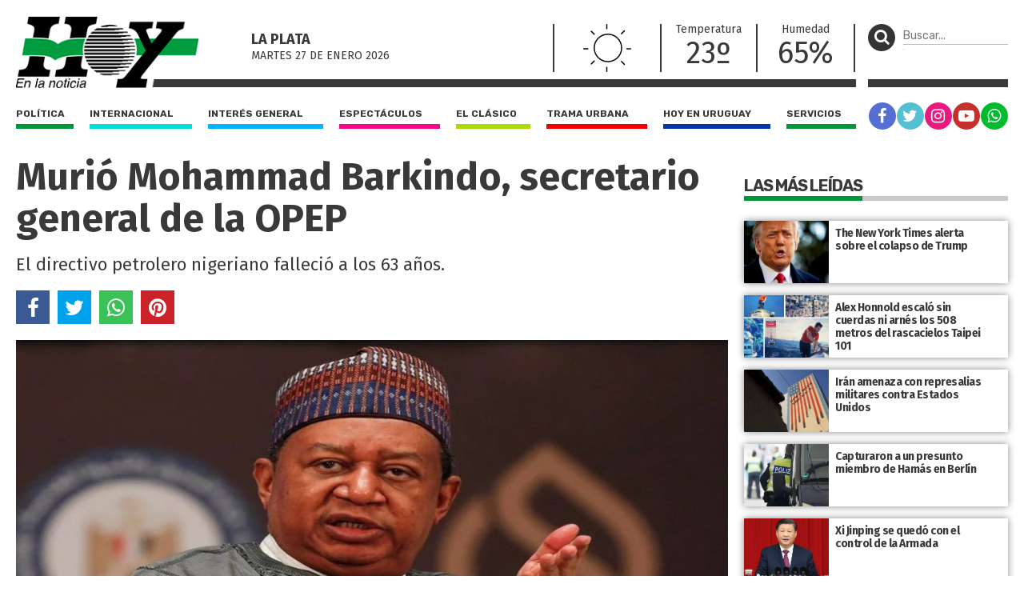

--- FILE ---
content_type: text/html; charset=UTF-8
request_url: https://diariohoy.net/internacional/murio-mohammad-barkindo-secretario-general-de-la-opep-203135
body_size: 8436
content:
<!doctype html>
<html lang="es">
<head>
	<meta charset="utf-8" />

	<title>Murió Mohammad Barkindo, secretario general de la OPEP  - Diario Hoy En la noticia</title>
	<meta name="description" content="El directivo petrolero nigeriano falleció a los 63 años. " />
	<meta name="robots" content="index" />

  	<meta name="viewport" content="width=device-width, user-scalable=no, initial-scale=1.0, maximum-scale=1.0, minimum-scale=1.0" />

	<meta property="og:title" content="Murió Mohammad Barkindo, secretario general de la OPEP  - Diario Hoy En la noticia" />
	<meta property="og:url" content="https://diariohoy.net/internacional/murio-mohammad-barkindo-secretario-general-de-la-opep-203135" />
	<meta property="og:image" content="https://diariohoynet.nyc3.cdn.digitaloceanspaces.com/adjuntos/galerias/000/490/0000490006.jpg" />
	<meta property="og:description" content="El directivo petrolero nigeriano falleció a los 63 años. " />
	<meta property="og:type" content="article">
	<meta property="fb:app_id" content="383454725064757"/>

	<meta name="twitter:card" content="summary_large_image">
	<meta name="twitter:site" content="@diariohoynet">
	<meta name="twitter:title" content="Murió Mohammad Barkindo, secretario general de la OPEP  - Diario Hoy En la noticia">
	<meta name="twitter:text:description" content="El directivo petrolero nigeriano falleció a los 63 años. ">
	<meta name="twitter:creator" content="@diariohoynet">
	<meta name="twitter:image" content="https://diariohoynet.nyc3.cdn.digitaloceanspaces.com/adjuntos/galerias/000/490/0000490006.jpg">
	<meta name="twitter:domain" content="diariohoy.net">
	
	<link rel="canonical" href="https://diariohoy.net/internacional/murio-mohammad-barkindo-secretario-general-de-la-opep-203135" />
	<link rel="amphtml" href="https://diariohoy.net/internacional/murio-mohammad-barkindo-secretario-general-de-la-opep-203135/amp" >
	<link rel="shortcut icon" href="https://diariohoy.net/favicon.ico" type="image/x-icon" />
    <link rel="stylesheet" href="//cdnjs.cloudflare.com/ajax/libs/font-awesome/4.7.0/css/font-awesome.min.css" />
	<link rel="stylesheet" href="//fonts.googleapis.com/css?family=Fira+Sans:200,400,700|Rubik:400,700" />
    <link rel="stylesheet" href="https://diariohoy.net/assets/css/grilla.css?ver=11" />
    <link rel="stylesheet" href="https://diariohoy.net/assets/css/styles.css?ver=142" />
	
	<script>URL_FRONTEND = 'https://diariohoy.net/';</script>

	<script src="https://cdnjs.cloudflare.com/ajax/libs/jquery/3.6.0/jquery.min.js" integrity="sha512-894YE6QWD5I59HgZOGReFYm4dnWc1Qt5NtvYSaNcOP+u1T9qYdvdihz0PPSiiqn/+/3e7Jo4EaG7TubfWGUrMQ==" crossorigin="anonymous" referrerpolicy="no-referrer"></script>
	<script src="https://diariohoy.net/assets/js/functions.js?ver=11"></script>
	<script type="application/ld+json">{ "@context":"http://schema.org", "@type":"NewsArticle", "headline":"Murió Mohammad Barkindo, secretario general de la OPEP ", "url":"https://diariohoy.net/internacional/murio-mohammad-barkindo-secretario-general-de-la-opep-203135", "dateCreated":"2022-07-06T03:35:00", "dateModified":"2022-07-06T03:35:00", "articleSection":"Internacional", "keywords":"", "datePublished":"2022-07-06T03:35:00", "publisher":{ "@type":"Organization", "name":"Diario Hoy", "logo":{ "@type":"ImageObject", "url":"https://diariohoy.net/asssets/grafica/logo.png", "width":246, "height":97 } }, "mainEntityOfPage":{ "@type":"WebPage", "@id":"https://diariohoy.net/internacional/murio-mohammad-barkindo-secretario-general-de-la-opep-203135" }, "creator":{ "@type":"Organization", "name":"Diario Hoy" }, "author":{ "@type":"Organization", "name":"Diario Hoy" }, "image":"https://diariohoynet.nyc3.cdn.digitaloceanspaces.com/adjuntos/galerias/000/490/0000490006.jpg" }</script>
	
	

	<!-- Google Tag Manager -->
<script>(function(w,d,s,l,i){w[l]=w[l]||[];w[l].push({'gtm.start':
new Date().getTime(),event:'gtm.js'});var f=d.getElementsByTagName(s)[0],
j=d.createElement(s),dl=l!='dataLayer'?'&l='+l:'';j.async=true;j.src=
'https://www.googletagmanager.com/gtm.js?id='+i+dl;f.parentNode.insertBefore(j,f);
})(window,document,'script','dataLayer','GTM-NNCK35H');</script>
<!-- End Google Tag Manager -->
<!-- Global site tag (gtag.js) - Google Analytics -->
<script async src="https://www.googletagmanager.com/gtag/js?id=UA-35981994-1"></script>
<script>
  window.dataLayer = window.dataLayer || [];
  function gtag(){dataLayer.push(arguments);}
  gtag('js', new Date());

  gtag('config', 'UA-35981994-1');
</script>

</head>
<body class="nota">

	<!-- Google Tag Manager (noscript) -->
<noscript><iframe src="https://www.googletagmanager.com/ns.html?id=GTM-NNCK35H"
height="0" width="0" style="display:none;visibility:hidden"></iframe></noscript>
<!-- End Google Tag Manager (noscript) -->

	<div class="wrapper">

		<div class="main1 section group">

			<div class="divwrapper">

				<div class="region_1">

					
<header>

	<div class="obj_header">

		<div class="floatheader hide880"></div>

		<div class="header_mobile show880">

			<div class="header_mobile_top">
				
				<a href="javascript:$('.header_mobile_menu').slideToggle();" class="menuleft"><i class="fa fa-bars" aria-hidden="true"></i></a>
				
				<a href="https://diariohoy.net/" title="Diario Hoy" class="a_logo"></a>

				<button class="menuright" type="button" onclick="$('.header_mobile_buscador').slideToggle();"><p><i class="fa fa-search" aria-hidden="true"></i></p></button>

			</div>

			<div class="header_mobile_menu">

				<nav class="secciones">
					<ul>
						<li class="politica"><a href="https://diariohoy.net/politica">Política</a></li>
						<li class="internacional"><a href="https://diariohoy.net/internacional">Internacional</a></li>
						<li class="interes-general"><a href="https://diariohoy.net/interes-general">Interés general</a></li>
						<li class="espectaculos"><a href="https://diariohoy.net/espectaculos">Espectáculos</a></li>
						<li class="el-clasico"><a href="https://diariohoy.net/el-clasico">El clásico</a></li>
						<li class="trama-urbana"><a href="https://diariohoy.net/trama-urbana">Trama urbana</a></li>
						<li class="hoy-en-uruguay"><a href="https://diariohoy.net/uruguay">Hoy en Uruguay</a></li>
						<li class="servicios"><a href="https://diariohoy.net/servicios">Servicios</a></li>
					</ul>
				</nav>

				<div class="clear"></div>

				<nav class="redes">
					<a href="https://facebook.com/diariohoylp" target="_blank" rel="noopener noreferrer" class="red fb"><i class="fa fa-facebook" aria-hidden="true"></i></a>
					<a href="https://twitter.com/diariohoynet" target="_blank" rel="noopener noreferrer" class="red tw"><i class="fa fa-twitter" aria-hidden="true"></i></a>
					<a href="https://instagram.com/diariohoylaplata/" target="_blank" rel="noopener noreferrer" class="red ig"><i class="fa fa-instagram" aria-hidden="true"></i></a>
					<a href="https://youtube.com/channel/UCKHAOgONtSewDKc2Tqg1XFg" target="_blank" rel="noopener noreferrer" class="red yt"><i class="fa fa-youtube-play" aria-hidden="true"></i></a>
					<a href="https://wa.me/542216252892" target="_blank" rel="noopener noreferrer" class="red wa"><i class="fa fa-whatsapp" aria-hidden="true"></i></a>
				</nav>

			</div>

			<div class="header_mobile_buscador">

				<form method="get" action="https://diariohoy.net/busqueda" onsubmit="return validar_busqueda(event,this);">
					<input type="text" placeholder="Buscar..." />
					<button type="submit"><i class="fa fa-search" aria-hidden="true"></i></button>
				</form>

			</div>
			
		</div>

		
		<div class="headertop hide880">

			<a href="https://diariohoy.net/"><img src="https://diariohoy.net/assets/grafica/logo.png?f" alt="Diario Hoy" class="logo" /></a>

			<div class="content">

				<section class="fecha">
					<h4>La Plata</h4>
					<h5>martes 27 DE enero<span class="hide980"> 2026</span></h5>

				</section>
				<section class="clima" style="background-image: url(https://diariohoy.net/assets/grafica/clima/01.svg);">
					<p><strong>T:</strong> 23º</p>
					<p><strong>H:</strong> 65%</p>
				</section>
				<section class="temperatura dobleborde hide1080">
					<h4>Temperatura</h4>
					<p>23º</p>
				</section>
				<section class="temperatura hide1080">
					<h4>Humedad</h4>
					<p>65%</p>
				</section>
				
				<section class="redes_top dobleborde">
					<nav class="redes">
						<ul>
							<li><a href="https://facebook.com/diariohoylp" target="_blank" rel="noopener noreferrer" class="red fb"><i class="fa fa-facebook" aria-hidden="true"></i></a></li>
							<li><a href="https://twitter.com/diariohoynet" target="_blank" rel="noopener noreferrer" class="red tw"><i class="fa fa-twitter" aria-hidden="true"></i></a></li>
							<li><a href="https://instagram.com/diariohoylaplata/" target="_blank" rel="noopener noreferrer" class="red ig"><i class="fa fa-instagram" aria-hidden="true"></i></a></li>
							<li><a href="https://www.youtube.com/channel/UCKHAOgONtSewDKc2Tqg1XFg" target="_blank" rel="noopener noreferrer" class="red yt"><i class="fa fa-youtube-play" aria-hidden="true"></i></a></li>
							<li><a href="https://wa.me/542216252892" target="_blank" rel="noopener noreferrer" class="red wa"><i class="fa fa-whatsapp" aria-hidden="true"></i></a></li>
						</ul>
					</nav>
				</section>

			</div>

			

		</div>
		

		<div class="headertopside hide1080">
			<button><p><i class="fa fa-search" aria-hidden="true"></i></p></button>
			<form method="get" action="https://diariohoy.net/busqueda" onsubmit="return validar_busqueda(event,this);">
				<input type="text" placeholder="Buscar..." /><input type="submit" style="height: 1px; width: 1px;">
			</form>
		</div>

		<div class="clear"></div>
		
		<div class="headerbottomplace hide880">
			<div class="headerbottombar">
				<div class="headerbottom">
					<nav class="secciones">
						<ul>
							<li class="politica"><a href="https://diariohoy.net/politica">Política</a></li>
							<li class="internacional"><a href="https://diariohoy.net/internacional">Internacional</a></li>
							<li class="interes-general"><a href="https://diariohoy.net/interes-general">Interés general</a></li>
							<li class="espectaculos"><a href="https://diariohoy.net/espectaculos">Espectáculos</a></li>
							<li class="el-clasico"><a href="https://diariohoy.net/el-clasico">El clásico</a></li>
							<li class="trama-urbana"><a href="https://diariohoy.net/trama-urbana">Trama urbana</a></li>
							<li class="hoy-en-uruguay"><a href="https://diariohoy.net/uruguay">Hoy en Uruguay</a></li>
							<li class="servicios"><a href="https://diariohoy.net/servicios">Servicios</a></li>
						</ul>
					</nav>
				</div>

				<div class="headerbottomside hide1080">
					<nav class="redes">
						<ul>
							<li><a href="https://facebook.com/diariohoylp" target="_blank" rel="noopener noreferrer" class="red fb"><i class="fa fa-facebook" aria-hidden="true"></i></a></li>
							<li><a href="https://twitter.com/diariohoynet" target="_blank" rel="noopener noreferrer" class="red tw"><i class="fa fa-twitter" aria-hidden="true"></i></a></li>
							<li><a href="https://instagram.com/diariohoylaplata/" target="_blank" rel="noopener noreferrer" class="red ig"><i class="fa fa-instagram" aria-hidden="true"></i></a></li>
							<li><a href="https://youtube.com/channel/UCKHAOgONtSewDKc2Tqg1XFg" target="_blank" rel="noopener noreferrer" class="red yt"><i class="fa fa-youtube-play" aria-hidden="true"></i></a></li>
							<li><a href="https://diariohoy.net/n38084" class="red wa"><i class="fa fa-whatsapp" aria-hidden="true"></i></a></li>


						</ul>
					</nav>
				</div>

				<div class="clear"></div>

			</div>
		</div>

		<div class="clear"></div>

	</div>

</header>


				</div><!-- FIN REGION 1 -->

				<div class="clear"></div>

				<div class="region_4">

					



<script src="https://cdnjs.cloudflare.com/ajax/libs/bxslider/4.2.15/jquery.bxslider.min.js" integrity="sha512-p55Bpm5gf7tvTsmkwyszUe4oVMwxJMoff7Jq3J/oHaBk+tNQvDKNz9/gLxn9vyCjgd6SAoqLnL13fnuZzCYAUA==" crossorigin="anonymous" referrerpolicy="no-referrer"></script>

<script>
$(document).ready(function() {

	if( $('.bxslider li').length > 1 )
	{
		$('.notadetalle .slider .ps-prev').show();
		$('.notadetalle .slider .ps-next').show();

		$('.bxslider').bxSlider({
			nextSelector: '.ps-next',
			prevSelector: '.ps-prev',
			nextText: '',
			prevText: '',
			pager: false,
			adaptiveHeight: true,
			captions: true,

			onSliderLoad: function(){ 
				url = $(".bxslider iframe").eq(0).attr('src');
				url += '&autoplay=1';
				$(".bxslider iframe").eq(0).attr('src',url);
			}
		});

	}

    

});
</script>

<article class="notadetalle">

	

	<h1>Murió Mohammad Barkindo, secretario general de la OPEP </h1>
    
    <p class="copete">El directivo petrolero nigeriano falleció a los 63 años. </p>

	<div class="shares shares_bottom">
		<a href="javascript:share_fb('https://diariohoy.net/n203135','Murió Mohammad Barkindo, secretario general de la OPEP ');void(0);" class="sh 	fb"><i class="fa fa-facebook" aria-hidden="true"></i></a>
		<a href="javascript:share_tw('https://diariohoy.net/n203135','Murió Mohammad Barkindo, secretario general de la OPEP ');void(0);" class="sh 	tw"><i class="fa fa-twitter" aria-hidden="true"></i></a>
		<a href="javascript:share_wa('https://diariohoy.net/n203135','Murió Mohammad Barkindo, secretario general de la OPEP ');void(0);" class="sh 	wa"><i class="fa fa-whatsapp" aria-hidden="true"></i></a>
		<a href="javascript:share_pi('https://diariohoy.net/n203135','Murió Mohammad Barkindo, secretario general de la OPEP ','https%3A%2F%2Fdiariohoynet.nyc3.cdn.digitaloceanspaces.com%2Fadjuntos%2Fgalerias%2F000%2F490%2F0000490006.jpg');void(0);" class="sh 	pi"><i class="fa fa-pinterest" aria-hidden="true"></i></a>
	</div>

	<div class="slider">
		<span class="ps-prev"></span>
        <span class="ps-next"></span>
	

    <ul class="bxslider">
    	
    	
    	<li>
    		<img src="https://diariohoynet.nyc3.cdn.digitaloceanspaces.com/adjuntos/galerias/000/490/0000490006.jpg" title="">
    	</li>
    	
    </ul>
    </div>

    <div class="clear"></div>

    <div class="cols2">
	
		<aside>
			
			<h2>Internacional</h2>

			
			<div class="fecha">06/07/2022 - 03:35hs</div>
			

			<div class="clear"></div>

		</aside>

		<div class="cuerpo">
			<p>El secretario general de la OPEP, Mohammad Barkindo, ha fallecido, informó el miércoles Mele Kyari, director ejecutivo de Nigerian National Petroleum Corp.</p>
<p>"<i>Hemos perdido a nuestro estimado Dr. Muhammad Sanusi Barkindo",</i> dijo Kyari en Twitter, añadiendo que el fallecimiento tuvo lugar alrededor de las 11 de la noche del martes.</p>
<p>La muerte fue una <i>"gran pérdida para su familia inmediata, la NNPC, nuestro país Nigeria, la OPEP y la comunidad energética mundial"</i>, añadió.</p>
			
			<script>
			$(document).ready(function() {
				/* find all iframes with ids starting with "tweet_" */
				$(".twitter-container iframe").on("load", function() {
					console.log('this.id',this.id);
					this.contentWindow.postMessage({ element: this.id, query: "height" },
						"https://twitframe.com");
				});
			});
			
			/* listen for the return message once the tweet has been loaded */
			$(window).bind("message", function(e) {
				var oe = e.originalEvent;

				if (oe.origin != "https://twitframe.com")
					return;

				console.log('oe.data',oe.data);
				
				if (oe.data.height && oe.data.element.match(/^tweet_/))
					$("#" + oe.data.element).css("height", parseInt(oe.data.height) + "px");
			});
			</script>

			

            
			<div class="tags_bottom">
				<div class="tags">
					<a href="../tag/opep" title="Notas con tag Opep">Opep</a><a href="../tag/fallecimiento" title="Notas con tag fallecimiento">fallecimiento</a><a href="../tag/director" title="Notas con tag director">director</a><a href="../tag/petroleo" title="Notas con tag petróleo">petróleo</a>
				</div>
				<div class="clear"></div>
			</div>
			
			
			
		</div>

		<div class="clear"></div>

	</div>

</article>

<!-- fin objeto --><div class="obj_banner ">

</div><div class="obj_banner ">
<div class="banner"><script async src="https://pagead2.googlesyndication.com/pagead/js/adsbygoogle.js?client=ca-pub-0322179960496443"
     crossorigin="anonymous"></script>
<!-- Bajo nota -->
<ins class="adsbygoogle"
     style="display:block"
     data-ad-client="ca-pub-0322179960496443"
     data-ad-slot="8783621340"
     data-ad-format="auto"
     data-full-width-responsive="true"></ins>
<script>
     (adsbygoogle = window.adsbygoogle || []).push({});
</script></div><div class="clear"></div>
</div>

<section class="seccionlistadohome heightfix">
	
	<h3 class="title"><span>Noticias Relacionadas</span></h3>

	<div class="lista section group">
		
		
		<article class="shadow politica">
			
			<a href="https://diariohoy.net/politica/tenemos-que-cumplir-el-acuerdo-con-el-fmi-203090" title="“Tenemos que cumplir el acuerdo con el FMI”">
			
				<div class="media-container" style="">
					<img loading='lazy' src='https://diariohoynet.nyc3.cdn.digitaloceanspaces.com/adjuntos/galerias/000/489/0000489936.jpg' alt='H03A_' class=''   />
				</div>
		

				<div class="info">
					<h2>“Tenemos que cumplir el acuerdo con el FMI”</h2>
					<p>Batakis aseguró que el país debe afrontar los compromisos con el Fondo Monetario Internacional, aunque agregó que en cada revisión de las metas “seguramente habrá algunas modificaciones, porque el mundo cambia continuamente”.</p>
					<span class="volanta"></span>
				</div>


			</a>


			<div class="share_block">
				<a href="javascript:void(0);" class="share"><i class="fa fa-share" aria-hidden="true"></i></a>
				<div class="share_block_content">
					<div class="share_block_content_inside">
						<a href="javascript:share_fb('https://diariohoy.net/n203090','“Tenemos que cumplir el acuerdo con el FMI”');void(0);" class="fb"><i class="fa fa-facebook" aria-hidden="true"></i></a>
						<a href="javascript:share_tw('https://diariohoy.net/n203090','“Tenemos que cumplir el acuerdo con el FMI”');void(0);" class="tw"><i class="fa fa-twitter" aria-hidden="true"></i></a>
						<a href="javascript:share_wa('https://diariohoy.net/n203090','“Tenemos que cumplir el acuerdo con el FMI”');void(0);" class="wa"><i class="fa fa-whatsapp" aria-hidden="true"></i></a>
					</div>
				</div>
			</div>
		</article>
		
		<article class="shadow internacional">
			
			<a href="https://diariohoy.net/internacional/la-oms-registra-mas-de-5000-casos-confirmados-de-viruela-del-mono-203105" title="La OMS registra más de 5.000 casos confirmados de viruela del mono">
			
				<div class="media-container" style="">
					<img loading='lazy' src='https://diariohoynet.nyc3.cdn.digitaloceanspaces.com/adjuntos/galerias/000/489/0000489948.jpg' alt='H07B_' class=''   />
				</div>
		

				<div class="info">
					<h2>La OMS registra más de 5.000 casos confirmados de viruela del mono</h2>
					<p>La enfermedad ya se expandió a 53 países.</p>
					<span class="volanta"></span>
				</div>


			</a>


			<div class="share_block">
				<a href="javascript:void(0);" class="share"><i class="fa fa-share" aria-hidden="true"></i></a>
				<div class="share_block_content">
					<div class="share_block_content_inside">
						<a href="javascript:share_fb('https://diariohoy.net/n203105','La OMS registra más de 5.000 casos confirmados de viruela del mono');void(0);" class="fb"><i class="fa fa-facebook" aria-hidden="true"></i></a>
						<a href="javascript:share_tw('https://diariohoy.net/n203105','La OMS registra más de 5.000 casos confirmados de viruela del mono');void(0);" class="tw"><i class="fa fa-twitter" aria-hidden="true"></i></a>
						<a href="javascript:share_wa('https://diariohoy.net/n203105','La OMS registra más de 5.000 casos confirmados de viruela del mono');void(0);" class="wa"><i class="fa fa-whatsapp" aria-hidden="true"></i></a>
					</div>
				</div>
			</div>
		</article>
		
		<article class="shadow internacional">
			
			<a href="https://diariohoy.net/internacional/finlandia-y-suecia-iniciaron-el-proceso-de-adhesion-a-la-otan-203107" title="Finlandia y Suecia iniciaron el proceso de adhesión a la OTAN">
			
				<div class="media-container" style="">
					<img loading='lazy' src='https://diariohoynet.nyc3.cdn.digitaloceanspaces.com/adjuntos/galerias/000/489/0000489870.jpg' alt='H08B_' class=''   />
				</div>
		

				<div class="info">
					<h2>Finlandia y Suecia iniciaron el proceso de adhesión a la OTAN</h2>
					<p>El proceso de integración que sigue contando con el rechazo de Turquía.</p>
					<span class="volanta"></span>
				</div>


			</a>


			<div class="share_block">
				<a href="javascript:void(0);" class="share"><i class="fa fa-share" aria-hidden="true"></i></a>
				<div class="share_block_content">
					<div class="share_block_content_inside">
						<a href="javascript:share_fb('https://diariohoy.net/n203107','Finlandia y Suecia iniciaron el proceso de adhesión a la OTAN');void(0);" class="fb"><i class="fa fa-facebook" aria-hidden="true"></i></a>
						<a href="javascript:share_tw('https://diariohoy.net/n203107','Finlandia y Suecia iniciaron el proceso de adhesión a la OTAN');void(0);" class="tw"><i class="fa fa-twitter" aria-hidden="true"></i></a>
						<a href="javascript:share_wa('https://diariohoy.net/n203107','Finlandia y Suecia iniciaron el proceso de adhesión a la OTAN');void(0);" class="wa"><i class="fa fa-whatsapp" aria-hidden="true"></i></a>
					</div>
				</div>
			</div>
		</article>
		
		<article class="shadow internacional">
			
			<a href="https://diariohoy.net/internacional/mientras-sigue-evacuando-ciudades-ucrania-ya-piensa-en-la-reconstruccion-203106" title="Mientras sigue evacuando ciudades, Ucrania ya piensa en la reconstrucción">
			
				<div class="media-container" style="">
					<img loading='lazy' src='https://diariohoynet.nyc3.cdn.digitaloceanspaces.com/adjuntos/galerias/000/489/0000489868.jpg' alt='H08A_' class=''   />
				</div>
		

				<div class="info">
					<h2>Mientras sigue evacuando ciudades, Ucrania ya piensa en la reconstrucción</h2>
					<p>El alcalde de Sloviansk denunció bombardeos masivos y urgió a sus residentes a dejar la región cuanto antes. Asimismo, Kiev y sus aliados se reunieron para trazar las bases del plan de posguerra.</p>
					<span class="volanta"></span>
				</div>


			</a>


			<div class="share_block">
				<a href="javascript:void(0);" class="share"><i class="fa fa-share" aria-hidden="true"></i></a>
				<div class="share_block_content">
					<div class="share_block_content_inside">
						<a href="javascript:share_fb('https://diariohoy.net/n203106','Mientras sigue evacuando ciudades, Ucrania ya piensa en la reconstrucción');void(0);" class="fb"><i class="fa fa-facebook" aria-hidden="true"></i></a>
						<a href="javascript:share_tw('https://diariohoy.net/n203106','Mientras sigue evacuando ciudades, Ucrania ya piensa en la reconstrucción');void(0);" class="tw"><i class="fa fa-twitter" aria-hidden="true"></i></a>
						<a href="javascript:share_wa('https://diariohoy.net/n203106','Mientras sigue evacuando ciudades, Ucrania ya piensa en la reconstrucción');void(0);" class="wa"><i class="fa fa-whatsapp" aria-hidden="true"></i></a>
					</div>
				</div>
			</div>
		</article>
		
		<article class="shadow internacional">
			
			<a href="https://diariohoy.net/internacional/la-nasa-acuso-a-china-de-querer-quedarse-con-la-luna-203057" title="La NASA acusó a China de querer quedarse con la Luna">
			
				<div class="media-container" style="">
					<img loading='lazy' src='https://diariohoynet.nyc3.cdn.digitaloceanspaces.com/adjuntos/galerias/000/466/0000466277.jpg' alt='Luna NASA' class=''   />
				</div>
		

				<div class="info">
					<h2>La NASA acusó a China de querer quedarse con la Luna</h2>
					<p>El director de la agencia espacial estadounidense dijo que “hay una nueva carrera espacial, esta vez con China”.</p>
					<span class="volanta"></span>
				</div>


			</a>


			<div class="share_block">
				<a href="javascript:void(0);" class="share"><i class="fa fa-share" aria-hidden="true"></i></a>
				<div class="share_block_content">
					<div class="share_block_content_inside">
						<a href="javascript:share_fb('https://diariohoy.net/n203057','La NASA acusó a China de querer quedarse con la Luna');void(0);" class="fb"><i class="fa fa-facebook" aria-hidden="true"></i></a>
						<a href="javascript:share_tw('https://diariohoy.net/n203057','La NASA acusó a China de querer quedarse con la Luna');void(0);" class="tw"><i class="fa fa-twitter" aria-hidden="true"></i></a>
						<a href="javascript:share_wa('https://diariohoy.net/n203057','La NASA acusó a China de querer quedarse con la Luna');void(0);" class="wa"><i class="fa fa-whatsapp" aria-hidden="true"></i></a>
					</div>
				</div>
			</div>
		</article>
		
		<article class="shadow espectaculos">
			
			<a href="https://diariohoy.net/espectaculos/tinelli-se-prepara-para-su-vuelta-a-la-television-con-figuras-internacionales-203055" title="Tinelli se prepara para su vuelta a la televisión con figuras internacionales">
			
				<div class="media-container" style="">
					<img loading='lazy' src='https://diariohoynet.nyc3.cdn.digitaloceanspaces.com/adjuntos/galerias/000/489/0000489860.jpg' alt='tinelli' class=''   />
				</div>
		

				<div class="info">
					<h2>Tinelli se prepara para su vuelta a la televisión con figuras internacionales</h2>
					<p>A fin de mes estrenará su nuevo programa "Canta conmigo".</p>
					<span class="volanta"></span>
				</div>


			</a>


			<div class="share_block">
				<a href="javascript:void(0);" class="share"><i class="fa fa-share" aria-hidden="true"></i></a>
				<div class="share_block_content">
					<div class="share_block_content_inside">
						<a href="javascript:share_fb('https://diariohoy.net/n203055','Tinelli se prepara para su vuelta a la televisión con figuras internacionales');void(0);" class="fb"><i class="fa fa-facebook" aria-hidden="true"></i></a>
						<a href="javascript:share_tw('https://diariohoy.net/n203055','Tinelli se prepara para su vuelta a la televisión con figuras internacionales');void(0);" class="tw"><i class="fa fa-twitter" aria-hidden="true"></i></a>
						<a href="javascript:share_wa('https://diariohoy.net/n203055','Tinelli se prepara para su vuelta a la televisión con figuras internacionales');void(0);" class="wa"><i class="fa fa-whatsapp" aria-hidden="true"></i></a>
					</div>
				</div>
			</div>
		</article>
		
		<article class="shadow internacional">
			
			<a href="https://diariohoy.net/internacional/el-parlamento-europeo-aprueba-ley-para-regular-a-los-gigantes-tecnologicos-203053" title="El Parlamento Europeo aprueba ley para regular a los gigantes tecnológicos">
			
				<div class="media-container" style="">
					<img loading='lazy' src='https://diariohoynet.nyc3.cdn.digitaloceanspaces.com/adjuntos/galerias/000/489/0000489856.jpg' alt='Gafam - gigantes tecnologicos' class=''   />
				</div>
		

				<div class="info">
					<h2>El Parlamento Europeo aprueba ley para regular a los gigantes tecnológicos</h2>
					<p>De ese modo, apunta a terminar con los abusos de poder mediante la imposición de obligaciones, derechos y prohibiciones.</p>
					<span class="volanta"></span>
				</div>


			</a>


			<div class="share_block">
				<a href="javascript:void(0);" class="share"><i class="fa fa-share" aria-hidden="true"></i></a>
				<div class="share_block_content">
					<div class="share_block_content_inside">
						<a href="javascript:share_fb('https://diariohoy.net/n203053','El Parlamento Europeo aprueba ley para regular a los gigantes tecnológicos');void(0);" class="fb"><i class="fa fa-facebook" aria-hidden="true"></i></a>
						<a href="javascript:share_tw('https://diariohoy.net/n203053','El Parlamento Europeo aprueba ley para regular a los gigantes tecnológicos');void(0);" class="tw"><i class="fa fa-twitter" aria-hidden="true"></i></a>
						<a href="javascript:share_wa('https://diariohoy.net/n203053','El Parlamento Europeo aprueba ley para regular a los gigantes tecnológicos');void(0);" class="wa"><i class="fa fa-whatsapp" aria-hidden="true"></i></a>
					</div>
				</div>
			</div>
		</article>
		
		<article class="shadow internacional">
			
			<a href="https://diariohoy.net/internacional/boris-johnson-2-funcionarios-abandonan-sus-cargos-y-crece-la-desconfianza-a-su-figura-203052" title="Boris Johnson: 2 funcionarios abandonan sus cargos y crece la desconfianza a su figura">
			
				<div class="media-container" style="">
					<img loading='lazy' src='https://diariohoynet.nyc3.cdn.digitaloceanspaces.com/adjuntos/galerias/000/405/0000405718.jpg' alt='boris johnson' class=''   />
				</div>
		

				<div class="info">
					<h2>Boris Johnson: 2 funcionarios abandonan sus cargos y crece la desconfianza a su figura</h2>
					<p>El secretario de Salud y el canciller de Hacienda renunciaron por los escándalos que rodean al Primer Ministro inglés.</p>
					<span class="volanta"></span>
				</div>


			</a>


			<div class="share_block">
				<a href="javascript:void(0);" class="share"><i class="fa fa-share" aria-hidden="true"></i></a>
				<div class="share_block_content">
					<div class="share_block_content_inside">
						<a href="javascript:share_fb('https://diariohoy.net/n203052','Boris Johnson: 2 funcionarios abandonan sus cargos y crece la desconfianza a su figura');void(0);" class="fb"><i class="fa fa-facebook" aria-hidden="true"></i></a>
						<a href="javascript:share_tw('https://diariohoy.net/n203052','Boris Johnson: 2 funcionarios abandonan sus cargos y crece la desconfianza a su figura');void(0);" class="tw"><i class="fa fa-twitter" aria-hidden="true"></i></a>
						<a href="javascript:share_wa('https://diariohoy.net/n203052','Boris Johnson: 2 funcionarios abandonan sus cargos y crece la desconfianza a su figura');void(0);" class="wa"><i class="fa fa-whatsapp" aria-hidden="true"></i></a>
					</div>
				</div>
			</div>
		</article>
		
		<article class="shadow internacional">
			
			<a href="https://diariohoy.net/internacional/preocupacion-en-alemania-por-el-deficit-de-la-balanza-comercial-203039" title="Preocupación en Alemania por el déficit de la balanza comercial ">
			
				<div class="media-container" style="">
					<img loading='lazy' src='https://diariohoynet.nyc3.cdn.digitaloceanspaces.com/adjuntos/galerias/000/450/0000450233.jpg' alt='Alemania covid' class=''   />
				</div>
		

				<div class="info">
					<h2>Preocupación en Alemania por el déficit de la balanza comercial </h2>
					<p>Esta situación ocurre luego de que las empresas tuvieran un importante aumento en los costos de las importaciones tras la guerra.</p>
					<span class="volanta"></span>
				</div>


			</a>


			<div class="share_block">
				<a href="javascript:void(0);" class="share"><i class="fa fa-share" aria-hidden="true"></i></a>
				<div class="share_block_content">
					<div class="share_block_content_inside">
						<a href="javascript:share_fb('https://diariohoy.net/n203039','Preocupación en Alemania por el déficit de la balanza comercial ');void(0);" class="fb"><i class="fa fa-facebook" aria-hidden="true"></i></a>
						<a href="javascript:share_tw('https://diariohoy.net/n203039','Preocupación en Alemania por el déficit de la balanza comercial ');void(0);" class="tw"><i class="fa fa-twitter" aria-hidden="true"></i></a>
						<a href="javascript:share_wa('https://diariohoy.net/n203039','Preocupación en Alemania por el déficit de la balanza comercial ');void(0);" class="wa"><i class="fa fa-whatsapp" aria-hidden="true"></i></a>
					</div>
				</div>
			</div>
		</article>
		
		

		<div class="clear"></div>

	</div>

</section><div class="obj_banner ">
<div class="banner"><script async src="https://pagead2.googlesyndication.com/pagead/js/adsbygoogle.js?client=ca-pub-0322179960496443"
     crossorigin="anonymous"></script>
<!-- Píe de pagina -->
<ins class="adsbygoogle"
     style="display:block"
     data-ad-client="ca-pub-0322179960496443"
     data-ad-slot="2638699606"
     data-ad-format="auto"
     data-full-width-responsive="true"></ins>
<script>
     (adsbygoogle = window.adsbygoogle || []).push({});
</script></div><div class="clear"></div>
</div>

				</div>

				<div class="region_3">
				
					<aside class="aside1">

						<div class="content">

							

<section class="notaseccionranking ">

	<h3 class="title"><span>Las más leídas</span></h3>
	
	
	
	<article class="shadow">
		<a href="https://diariohoy.net/internacional/the-new-york-times-alerta-sobre-el-colapso-de-trump-279193" title="The New York Times alerta sobre el colapso de Trump">
			<div class="imgbox" style="background-image: url('https://diariohoynet.nyc3.cdn.digitaloceanspaces.com/adjuntos/galerias/000/428/0000428057.jpg');">
				<span class="volanta"></span>
			</div>
			<h2>The New York Times alerta sobre el colapso de Trump</h2>
		</a>
	</article>

	
	
	
	<article class="shadow">
		<a href="https://diariohoy.net/internacional/alex-honnold-escalo-sin-cuerdas-ni-arnes-los-508-metros-del-rascacielos-taipei-101-279186" title="Alex Honnold escaló sin cuerdas ni arnés los 508 metros del rascacielos Taipei 101">
			<div class="imgbox" style="background-image: url('https://diariohoynet.nyc3.cdn.digitaloceanspaces.com/adjuntos/galerias/000/667/0000667667.jpg');">
				<span class="volanta"></span>
			</div>
			<h2>Alex Honnold escaló sin cuerdas ni arnés los 508 metros del rascacielos Taipei 101</h2>
		</a>
	</article>

	
	
	
	<article class="shadow">
		<a href="https://diariohoy.net/internacional/iran-amenaza-con-represalias-militares-contra-estados-unidos-279190" title="Irán amenaza con represalias militares contra Estados Unidos">
			<div class="imgbox" style="background-image: url('https://diariohoynet.nyc3.cdn.digitaloceanspaces.com/adjuntos/galerias/000/667/0000667673.jpg');">
				<span class="volanta"></span>
			</div>
			<h2>Irán amenaza con represalias militares contra Estados Unidos</h2>
		</a>
	</article>

	
	
	
	<article class="shadow">
		<a href="https://diariohoy.net/internacional/capturaron-a-un-presunto-miembro-de-hamas-en-berlin-279185" title="Capturaron a un presunto miembro de Hamás en Berlín">
			<div class="imgbox" style="background-image: url('https://diariohoynet.nyc3.cdn.digitaloceanspaces.com/adjuntos/galerias/000/667/0000667663.jpg');">
				<span class="volanta"></span>
			</div>
			<h2>Capturaron a un presunto miembro de Hamás en Berlín</h2>
		</a>
	</article>

	
	
	
	<article class="shadow">
		<a href="https://diariohoy.net/internacional/xi-jinping-se-quedo-con-el-control-de-la-armada-279210" title="Xi Jinping se quedó con el control de la Armada">
			<div class="imgbox" style="background-image: url('https://diariohoynet.nyc3.cdn.digitaloceanspaces.com/adjuntos/galerias/000/667/0000667763.jpg');">
				<span class="volanta"></span>
			</div>
			<h2>Xi Jinping se quedó con el control de la Armada</h2>
		</a>
	</article>

	
	
	
	<article class="shadow">
		<a href="https://diariohoy.net/internacional/casi-diez-mil-vuelos-cancelados-por-la-tormenta-invernal-que-azota-gran-parte-de-ee-uu-279156" title="Casi diez mil vuelos cancelados por la tormenta invernal que  azota gran parte de EE. UU.">
			<div class="imgbox" style="background-image: url('https://diariohoynet.nyc3.cdn.digitaloceanspaces.com/adjuntos/galerias/000/667/0000667618.jpg');">
				<span class="volanta"></span>
			</div>
			<h2>Casi diez mil vuelos cancelados por la tormenta invernal que  azota gran parte de EE. UU.</h2>
		</a>
	</article>

	
	
	
	<article class="shadow">
		<a href="https://diariohoy.net/internacional/trump-amenaza-a-canada-con-un-arancel-del-100-por-acuerdo-con-china-279158" title="Trump amenaza a Canadá con un arancel del 100% por acuerdo con China">
			<div class="imgbox" style="background-image: url('https://diariohoynet.nyc3.cdn.digitaloceanspaces.com/adjuntos/galerias/000/667/0000667624.jpg');">
				<span class="volanta"></span>
			</div>
			<h2>Trump amenaza a Canadá con un arancel del 100% por acuerdo con China</h2>
		</a>
	</article>

	
	
	
	<article class="shadow">
		<a href="https://diariohoy.net/internacional/una-ola-de-frio-extremo-y-nevadas-castiga-a-estados-unidos-279212" title="Una ola de frío extremo y nevadas castiga a Estados Unidos">
			<div class="imgbox" style="background-image: url('https://diariohoynet.nyc3.cdn.digitaloceanspaces.com/adjuntos/galerias/000/667/0000667723.jpg');">
				<span class="volanta"></span>
			</div>
			<h2>Una ola de frío extremo y nevadas castiga a Estados Unidos</h2>
		</a>
	</article>

	
	
	
	<article class="shadow">
		<a href="https://diariohoy.net/internacional/trump-acusa-al-gobernador-de-minnesota-y-al-alcalde-de-minneapolis-de-incitar-la-insurreccion-tras-el-tiroteo-de-agentes-de-inmigracion-279148" title="Trump acusa al gobernador de Minnesota y al alcalde de Minneapolis de “incitar la insurrección” tras el tiroteo de agentes de inmigración">
			<div class="imgbox" style="background-image: url('https://diariohoynet.nyc3.cdn.digitaloceanspaces.com/adjuntos/galerias/000/667/0000667576.jpg');">
				<span class="volanta"></span>
			</div>
			<h2>Trump acusa al gobernador de Minnesota y al alcalde de Minneapolis de “incitar la insurrección” tras el tiroteo de agentes de inmigración</h2>
		</a>
	</article>

	
	
	
	<article class="shadow">
		<a href="https://diariohoy.net/internacional/hundimiento-de-un-barco-en-filipinas-deja-al-menos-15-muertos-279255" title="Hundimiento de un barco en Filipinas deja al menos 15 muertos">
			<div class="imgbox" style="background-image: url('https://diariohoynet.nyc3.cdn.digitaloceanspaces.com/adjuntos/galerias/000/667/0000667822.jpg');">
				<span class="volanta"></span>
			</div>
			<h2>Hundimiento de un barco en Filipinas deja al menos 15 muertos</h2>
		</a>
	</article>

	
	

</section><div class="obj_banner ">
<div class="banner"><div id="130623-20"><script src="//ads.themoneytizer.com/s/gen.js?type=20"></script><script src="//ads.themoneytizer.com/s/requestform.js?siteId=130623&formatId=20"></script></div></div><div class="clear"></div>
</div><div class="obj_banner ">
<div class="banner"><script async src="https://pagead2.googlesyndication.com/pagead/js/adsbygoogle.js?client=ca-pub-0322179960496443"
     crossorigin="anonymous"></script>
<!-- Lateral -->
<ins class="adsbygoogle"
     style="display:block"
     data-ad-client="ca-pub-0322179960496443"
     data-ad-slot="3657663697"
     data-ad-format="auto"
     data-full-width-responsive="true"></ins>
<script>
     (adsbygoogle = window.adsbygoogle || []).push({});
</script></div><div class="clear"></div>
</div>

						</div>

					</aside>

				</div><!-- FIN REGION 3 -->


				<!-- CORTE DE GRILLA -->
					
				

				<!-- CORTE DE GRILLA -->
			

			</div> <!-- divwrapper -->

		</div> <!-- main1 -->

		<div class="clear"></div>

		<div class="main2">
			<div class="divwrapper">

				
				
			</div> <!-- divwrapper -->
		</div> <!-- main2 -->


		
		
		
		<div class="main1">
			<div class="divwrapper">
				<div class="region_6">

				<footer>
					
	<div class="buscador">
		<div class="content">
			
			<img src="https://diariohoy.net/assets/grafica/logo_footer.png" alt="" class="logo_footer" />

			<div class="cajita hide580">
				<button><p><i class="fa fa-search" aria-hidden="true"></i></p></button>
				<form method="get" action="https://diariohoy.net/busqueda" onsubmit="return validar_busqueda(event,this);">
					<input type="text" placeholder="Buscar..." name="buscador">
				</form>
			</div>
		</div>
	</div>


	<div class="group section">

		<div class="col1">
			<address>
				<strong>CALLE 32 Nº 426</strong><br/>
				La Plata - BS AS - ARGENTINA
			</address>
			Nº edición: 10161<br/>
			Director: Ing. Marcelo A. Balcedo<br/>
			Registro D.N.D.A. Nº RE-2023-03268144-APN-DNDA_23MJ
		</div>


		<div class="col2 contenido">

			<div class="secciones">
				<h4>SECCIONES</h4>
				<a href="https://diariohoy.net/politica" class="left">POLÍTICA</a>
				<a href="https://diariohoy.net/internacional" class="left">INTERNACIONAL</a>
				<a href="https://diariohoy.net/interes-general" class="left">INTERÉS GENERAL</a>
				<a href="https://diariohoy.net/espectaculos" class="left">ESPECTÁCULOS</a>
				<a href="https://diariohoy.net/el-clasico" class="left">EL CLÁSICO </a>
				<a href="https://diariohoy.net/trama-urbana" class="left">TRAMA URBANA </a>
				<a href="https://diariohoy.net/uruguay" class="left">URUGUAY </a>
				<a href="https://diariohoy.net/servicios" class="left">SERVICIOS</a>
			</div>

			

			<div class="comercial">
				<h4>GERENCIA COMERCIAL</h4>
				<a href="javascript:void(0);">ANUNCIÁ CON NOSOTROS</a>
				<a href="javascript:void(0);">(0221) 435-2384</a>
			</div>

		</div>

		

	</div>


	<div class="derechos">
		© 1996-2026 | Todos los derechos reservados
	</div>

	
</footer>

				</div>
			</div>
		</div>


</div>



<script defer src="https://static.cloudflareinsights.com/beacon.min.js/vcd15cbe7772f49c399c6a5babf22c1241717689176015" integrity="sha512-ZpsOmlRQV6y907TI0dKBHq9Md29nnaEIPlkf84rnaERnq6zvWvPUqr2ft8M1aS28oN72PdrCzSjY4U6VaAw1EQ==" data-cf-beacon='{"version":"2024.11.0","token":"86ee6357b4634940b17e21a07b5f24e3","r":1,"server_timing":{"name":{"cfCacheStatus":true,"cfEdge":true,"cfExtPri":true,"cfL4":true,"cfOrigin":true,"cfSpeedBrain":true},"location_startswith":null}}' crossorigin="anonymous"></script>
</body>
</html>

--- FILE ---
content_type: text/html; charset=utf-8
request_url: https://www.google.com/recaptcha/api2/aframe
body_size: 135
content:
<!DOCTYPE HTML><html><head><meta http-equiv="content-type" content="text/html; charset=UTF-8"></head><body><script nonce="8-agMtfoRo7hNHTU8hmknQ">/** Anti-fraud and anti-abuse applications only. See google.com/recaptcha */ try{var clients={'sodar':'https://pagead2.googlesyndication.com/pagead/sodar?'};window.addEventListener("message",function(a){try{if(a.source===window.parent){var b=JSON.parse(a.data);var c=clients[b['id']];if(c){var d=document.createElement('img');d.src=c+b['params']+'&rc='+(localStorage.getItem("rc::a")?sessionStorage.getItem("rc::b"):"");window.document.body.appendChild(d);sessionStorage.setItem("rc::e",parseInt(sessionStorage.getItem("rc::e")||0)+1);localStorage.setItem("rc::h",'1769505994235');}}}catch(b){}});window.parent.postMessage("_grecaptcha_ready", "*");}catch(b){}</script></body></html>